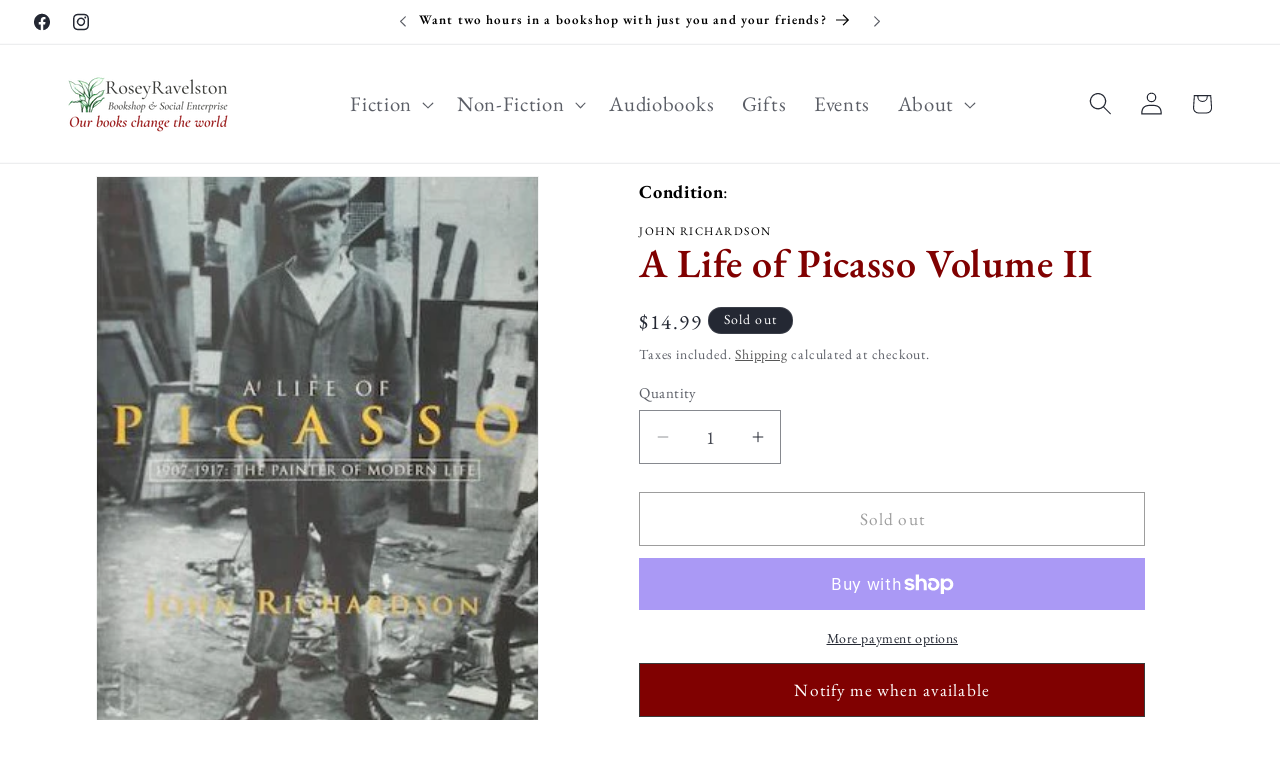

--- FILE ---
content_type: text/javascript; charset=utf-8
request_url: https://roseyravelstonbooks.com.au/products/a-life-of-picasso-volume-ii.js
body_size: 830
content:
{"id":7490447900841,"title":"A Life of Picasso Volume II","handle":"a-life-of-picasso-volume-ii","description":"\u003cp\u003e\u003cspan style=\"text-decoration: underline;\"\u003e\u003cstrong\u003eSecond-Hand\u003c\/strong\u003e\u003c\/span\u003e\u003c\/p\u003e\n\u003cp\u003e\u003cem\u003eExcellent condition\u003c\/em\u003e\u003c\/p\u003e\n\u003cp\u003e\u003cstrong\u003e1907 1917: The Painter of Modern Life\u003c\/strong\u003e\u003c\/p\u003e\n\u003cp\u003eJohn Richardson draws on the same combination of lively writing, critical astuteness, exhaustive research, and personal experience which made a bestseller out of the first volume and vividly recreates the artist's life and work during the crucial decade of 1907-17 - a period during which Pablo Picasso and Georges Braque invented Cubism and to that extent engendered modernism.\u003c\/p\u003e\n\u003cp\u003eRichardson has had unique access to untapped sources and unpublished material. By harnessing biography to art history, he has managed to crack the code of cubism more successfully than any of his predecessors.\u003c\/p\u003e\n\u003cp\u003eAnd by bringing a fresh light to bear on the artist's often too sensationalised private life, he has succeeded in coming up with a totally new view of this paradoxical man of his paradoxical work.\u003c\/p\u003e\n\u003cp\u003e\u003cem\u003e\u003cstrong\u003eNever before has Picasso's prodigious technique, his incisive vision and not least his sardonic humour been analysed with such clarity.\u003c\/strong\u003e\u003c\/em\u003e\u003c\/p\u003e","published_at":"2022-05-22T14:07:35+10:00","created_at":"2022-05-22T14:06:08+10:00","vendor":"John Richardson","type":"Art \u0026 Crafts","tags":["Art","History","Non-Fiction","Painting","Second-Hand"],"price":1499,"price_min":1499,"price_max":1499,"available":false,"price_varies":false,"compare_at_price":null,"compare_at_price_min":0,"compare_at_price_max":0,"compare_at_price_varies":false,"variants":[{"id":42226461573289,"title":"Default Title","option1":"Default Title","option2":null,"option3":null,"sku":"","requires_shipping":true,"taxable":true,"featured_image":null,"available":false,"name":"A Life of Picasso Volume II","public_title":null,"options":["Default Title"],"price":1499,"weight":0,"compare_at_price":null,"inventory_management":"shopify","barcode":"9780712673587","requires_selling_plan":false,"selling_plan_allocations":[]}],"images":["\/\/cdn.shopify.com\/s\/files\/1\/0424\/9518\/0962\/products\/pic.jpg?v=1653192405"],"featured_image":"\/\/cdn.shopify.com\/s\/files\/1\/0424\/9518\/0962\/products\/pic.jpg?v=1653192405","options":[{"name":"Title","position":1,"values":["Default Title"]}],"url":"\/products\/a-life-of-picasso-volume-ii","media":[{"alt":null,"id":28535958274217,"position":1,"preview_image":{"aspect_ratio":0.804,"height":368,"width":296,"src":"https:\/\/cdn.shopify.com\/s\/files\/1\/0424\/9518\/0962\/products\/pic.jpg?v=1653192405"},"aspect_ratio":0.804,"height":368,"media_type":"image","src":"https:\/\/cdn.shopify.com\/s\/files\/1\/0424\/9518\/0962\/products\/pic.jpg?v=1653192405","width":296}],"requires_selling_plan":false,"selling_plan_groups":[]}

--- FILE ---
content_type: text/javascript; charset=utf-8
request_url: https://roseyravelstonbooks.com.au/products/a-life-of-picasso-volume-ii.js
body_size: 971
content:
{"id":7490447900841,"title":"A Life of Picasso Volume II","handle":"a-life-of-picasso-volume-ii","description":"\u003cp\u003e\u003cspan style=\"text-decoration: underline;\"\u003e\u003cstrong\u003eSecond-Hand\u003c\/strong\u003e\u003c\/span\u003e\u003c\/p\u003e\n\u003cp\u003e\u003cem\u003eExcellent condition\u003c\/em\u003e\u003c\/p\u003e\n\u003cp\u003e\u003cstrong\u003e1907 1917: The Painter of Modern Life\u003c\/strong\u003e\u003c\/p\u003e\n\u003cp\u003eJohn Richardson draws on the same combination of lively writing, critical astuteness, exhaustive research, and personal experience which made a bestseller out of the first volume and vividly recreates the artist's life and work during the crucial decade of 1907-17 - a period during which Pablo Picasso and Georges Braque invented Cubism and to that extent engendered modernism.\u003c\/p\u003e\n\u003cp\u003eRichardson has had unique access to untapped sources and unpublished material. By harnessing biography to art history, he has managed to crack the code of cubism more successfully than any of his predecessors.\u003c\/p\u003e\n\u003cp\u003eAnd by bringing a fresh light to bear on the artist's often too sensationalised private life, he has succeeded in coming up with a totally new view of this paradoxical man of his paradoxical work.\u003c\/p\u003e\n\u003cp\u003e\u003cem\u003e\u003cstrong\u003eNever before has Picasso's prodigious technique, his incisive vision and not least his sardonic humour been analysed with such clarity.\u003c\/strong\u003e\u003c\/em\u003e\u003c\/p\u003e","published_at":"2022-05-22T14:07:35+10:00","created_at":"2022-05-22T14:06:08+10:00","vendor":"John Richardson","type":"Art \u0026 Crafts","tags":["Art","History","Non-Fiction","Painting","Second-Hand"],"price":1499,"price_min":1499,"price_max":1499,"available":false,"price_varies":false,"compare_at_price":null,"compare_at_price_min":0,"compare_at_price_max":0,"compare_at_price_varies":false,"variants":[{"id":42226461573289,"title":"Default Title","option1":"Default Title","option2":null,"option3":null,"sku":"","requires_shipping":true,"taxable":true,"featured_image":null,"available":false,"name":"A Life of Picasso Volume II","public_title":null,"options":["Default Title"],"price":1499,"weight":0,"compare_at_price":null,"inventory_management":"shopify","barcode":"9780712673587","requires_selling_plan":false,"selling_plan_allocations":[]}],"images":["\/\/cdn.shopify.com\/s\/files\/1\/0424\/9518\/0962\/products\/pic.jpg?v=1653192405"],"featured_image":"\/\/cdn.shopify.com\/s\/files\/1\/0424\/9518\/0962\/products\/pic.jpg?v=1653192405","options":[{"name":"Title","position":1,"values":["Default Title"]}],"url":"\/products\/a-life-of-picasso-volume-ii","media":[{"alt":null,"id":28535958274217,"position":1,"preview_image":{"aspect_ratio":0.804,"height":368,"width":296,"src":"https:\/\/cdn.shopify.com\/s\/files\/1\/0424\/9518\/0962\/products\/pic.jpg?v=1653192405"},"aspect_ratio":0.804,"height":368,"media_type":"image","src":"https:\/\/cdn.shopify.com\/s\/files\/1\/0424\/9518\/0962\/products\/pic.jpg?v=1653192405","width":296}],"requires_selling_plan":false,"selling_plan_groups":[]}